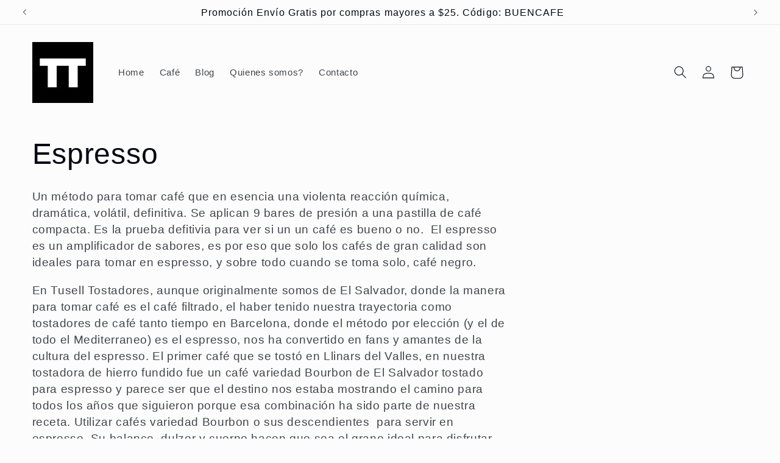

--- FILE ---
content_type: application/x-javascript
request_url: https://app.sealsubscriptions.com/shopify/public/status/shop/04b101-4.myshopify.com.js?1768361523
body_size: -265
content:
var sealsubscriptions_settings_updated='1745966501';